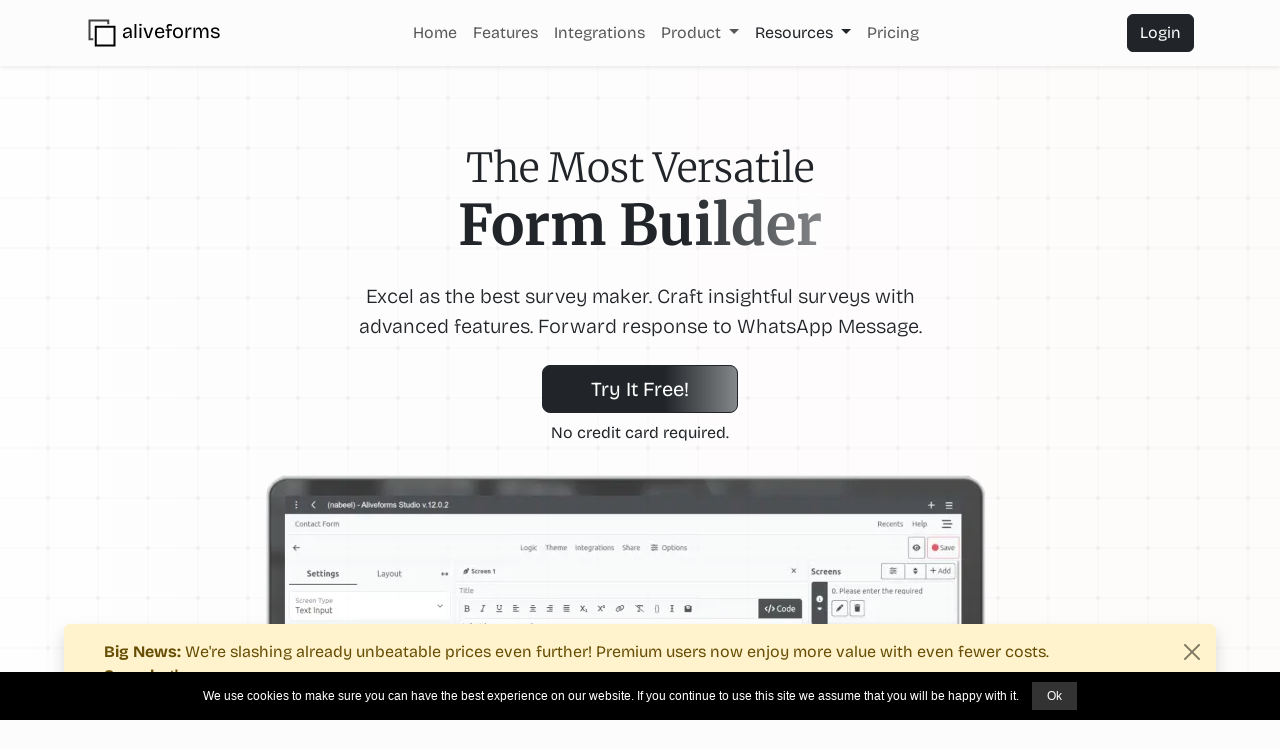

--- FILE ---
content_type: text/html; charset=UTF-8
request_url: https://aliveforms.com/go/best-easy-survey-maker-for-whatsapp-2024
body_size: 8381
content:
<!DOCTYPE html> <html lang="en"> <head> <meta charset="UTF-8"> <meta name="ahrefs-site-verification" content="552cfb9ed90323787a62edbde2a9de6899d3bdd007e3723845b39dadd231a4c7"> <meta name="seobility" content="cc3c7d746228fc16a18b36db9e7d71b0"> <meta name="viewport" content="width=device-width, initial-scale=1, shrink-to-fit=no" /> <meta name="description" content="Excel as the best survey maker. Craft insightful surveys with advanced features. Forward response to WhatsApp Message. " /> <meta property="og:description" content="Excel as the best survey maker. Craft insightful surveys with advanced features. Forward response to WhatsApp Message. " /> <meta property="og:title" content=" Aliveforms: Best Easy Online Survey Maker for WhatsApp in 2024 " /> <meta property="og:image" content="https://aliveforms.com/public/assets/logo_social.png" /> <meta property="og:url" content="https://aliveforms.com/go/best-easy-survey-maker-for-whatsapp-2024" /> <meta property="og:type" content="website" /> <meta property="og:site_name" content="Aliveforms" /> <meta name="HandheldFriendly" content="true" /> <meta name="twitter:title" content=" Aliveforms: Best Easy Online Survey Maker for WhatsApp in 2024 "> <meta name="twitter:description" content="Excel as the best survey maker. Craft insightful surveys with advanced features. Forward response to WhatsApp Message. "> <meta name="twitter:image" content="https://aliveforms.com/public/assets/logo_social.png"> <meta name="twitter:card" content="summary_large_image"> <meta name="twitter:site" content="@aliveforms"> <meta name="twitter:image:alt" content="Aliveforms">  <link rel="shortcut icon" href="/favicon.ico" type="image/x-icon" /> <link rel="apple-touch-icon" href="/apple-touch-icon.png" /> <link rel="apple-touch-icon" sizes="57x57" href="/public/assets/apple-touch-icon/apple-touch-icon-57x57.png" /> <link rel="apple-touch-icon" sizes="72x72" href="/public/assets/apple-touch-icon/apple-touch-icon-72x72.png" /> <link rel="apple-touch-icon" sizes="76x76" href="/public/assets/apple-touch-icon/apple-touch-icon-76x76.png" /> <link rel="apple-touch-icon" sizes="114x114" href="/public/assets/apple-touch-icon/apple-touch-icon-114x114.png" /> <link rel="apple-touch-icon" sizes="120x120" href="/public/assets/apple-touch-icon/apple-touch-icon-120x120.png" /> <link rel="apple-touch-icon" sizes="144x144" href="/public/assets/apple-touch-icon/apple-touch-icon-144x144.png" /> <link rel="apple-touch-icon" sizes="152x152" href="/public/assets/apple-touch-icon/apple-touch-icon-152x152.png" /> <link rel="apple-touch-icon" sizes="180x180" href="/public/assets/apple-touch-icon/apple-touch-icon-180x180.png" /> <link rel="canonical" href="https://aliveforms.com/go/best-easy-survey-maker-for-whatsapp-2024" /> <meta name="author" content="Nabeel Ali, Aliveforms" /> <meta name="keywords" content="online form builder, create engaging forms, collect valuable data, increase leads, Google Sheets integration, Mailchimp integration, affordable, user-friendly, Best Survey Maker, Survey Creation,  WhatsApp, WhatsApp Form, WhatsApp Message "> <link rel="preload" href="https://fastly.jsdelivr.net/npm/bootstrap-icons@1.10.5/font/fonts/bootstrap-icons.woff2?1fa40e8900654d2863d011707b9fb6f2" as="font" type="font/woff2" crossorigin="anonymous"> <link rel="preconnect" href="https://fastly.jsdelivr.net" crossorigin="anonymous">  <title> Aliveforms: Best Easy Online Survey Maker for WhatsApp in 2024 </title>  <script type="text/partytown" async src="https://www.googletagmanager.com/gtag/js?id=G-V366CSSSMP"></script> <script type="text/partytown"> window.dataLayer = window.dataLayer || []; function gtag() { dataLayer.push(arguments); } gtag('js', new Date()); gtag('config', 'G-V366CSSSMP'); </script>  <noscript><img height="1" width="1" class="d-none" alt="." src="https://www.facebook.com/tr?id=327216436915337&ev=PageView&noscript=1" /></noscript>   rel="stylesheet preload" as="style"> <link rel="stylesheet" href="/public/assets/dist/min/bootstrap.min.css">    <link rel="stylesheet" href="/public/assets/dist/min/css_bundle.css?v=2.6"> <link href="https://fastly.jsdelivr.net/npm/bootstrap-icons@1.10.5/font/bootstrap-icons.css" <link rel="preconnect" href="https://fonts.googleapis.com">  <style type="text/css">@font-face {font-family:Bricolage Grotesque;font-style:normal;font-weight:200 800;src:url(/cf-fonts/v/bricolage-grotesque/5.0.4/vietnamese/opsz/normal.woff2);unicode-range:U+0102-0103,U+0110-0111,U+0128-0129,U+0168-0169,U+01A0-01A1,U+01AF-01B0,U+0300-0301,U+0303-0304,U+0308-0309,U+0323,U+0329,U+1EA0-1EF9,U+20AB;font-display:swap;}@font-face {font-family:Bricolage Grotesque;font-style:normal;font-weight:200 800;src:url(/cf-fonts/v/bricolage-grotesque/5.0.4/latin/opsz/normal.woff2);unicode-range:U+0000-00FF,U+0131,U+0152-0153,U+02BB-02BC,U+02C6,U+02DA,U+02DC,U+0304,U+0308,U+0329,U+2000-206F,U+2074,U+20AC,U+2122,U+2191,U+2193,U+2212,U+2215,U+FEFF,U+FFFD;font-display:swap;}@font-face {font-family:Bricolage Grotesque;font-style:normal;font-weight:200 800;src:url(/cf-fonts/v/bricolage-grotesque/5.0.4/cyrillic-ext/opsz/normal.woff2);unicode-range:U+0460-052F,U+1C80-1C88,U+20B4,U+2DE0-2DFF,U+A640-A69F,U+FE2E-FE2F;font-display:swap;}@font-face {font-family:Bricolage Grotesque;font-style:normal;font-weight:200 800;src:url(/cf-fonts/v/bricolage-grotesque/5.0.4/latin-ext/opsz/normal.woff2);unicode-range:U+0100-02AF,U+0304,U+0308,U+0329,U+1E00-1E9F,U+1EF2-1EFF,U+2020,U+20A0-20AB,U+20AD-20CF,U+2113,U+2C60-2C7F,U+A720-A7FF;font-display:swap;}@font-face {font-family:Merriweather;font-style:normal;font-weight:300;src:url(/cf-fonts/s/merriweather/5.0.11/latin/300/normal.woff2);unicode-range:U+0000-00FF,U+0131,U+0152-0153,U+02BB-02BC,U+02C6,U+02DA,U+02DC,U+0304,U+0308,U+0329,U+2000-206F,U+2074,U+20AC,U+2122,U+2191,U+2193,U+2212,U+2215,U+FEFF,U+FFFD;font-display:swap;}@font-face {font-family:Merriweather;font-style:normal;font-weight:300;src:url(/cf-fonts/s/merriweather/5.0.11/vietnamese/300/normal.woff2);unicode-range:U+0102-0103,U+0110-0111,U+0128-0129,U+0168-0169,U+01A0-01A1,U+01AF-01B0,U+0300-0301,U+0303-0304,U+0308-0309,U+0323,U+0329,U+1EA0-1EF9,U+20AB;font-display:swap;}@font-face {font-family:Merriweather;font-style:normal;font-weight:300;src:url(/cf-fonts/s/merriweather/5.0.11/latin-ext/300/normal.woff2);unicode-range:U+0100-02AF,U+0304,U+0308,U+0329,U+1E00-1E9F,U+1EF2-1EFF,U+2020,U+20A0-20AB,U+20AD-20CF,U+2113,U+2C60-2C7F,U+A720-A7FF;font-display:swap;}@font-face {font-family:Merriweather;font-style:normal;font-weight:300;src:url(/cf-fonts/s/merriweather/5.0.11/cyrillic/300/normal.woff2);unicode-range:U+0301,U+0400-045F,U+0490-0491,U+04B0-04B1,U+2116;font-display:swap;}@font-face {font-family:Merriweather;font-style:normal;font-weight:300;src:url(/cf-fonts/s/merriweather/5.0.11/cyrillic-ext/300/normal.woff2);unicode-range:U+0460-052F,U+1C80-1C88,U+20B4,U+2DE0-2DFF,U+A640-A69F,U+FE2E-FE2F;font-display:swap;}@font-face {font-family:Merriweather;font-style:normal;font-weight:400;src:url(/cf-fonts/s/merriweather/5.0.11/cyrillic-ext/400/normal.woff2);unicode-range:U+0460-052F,U+1C80-1C88,U+20B4,U+2DE0-2DFF,U+A640-A69F,U+FE2E-FE2F;font-display:swap;}@font-face {font-family:Merriweather;font-style:normal;font-weight:400;src:url(/cf-fonts/s/merriweather/5.0.11/cyrillic/400/normal.woff2);unicode-range:U+0301,U+0400-045F,U+0490-0491,U+04B0-04B1,U+2116;font-display:swap;}@font-face {font-family:Merriweather;font-style:normal;font-weight:400;src:url(/cf-fonts/s/merriweather/5.0.11/vietnamese/400/normal.woff2);unicode-range:U+0102-0103,U+0110-0111,U+0128-0129,U+0168-0169,U+01A0-01A1,U+01AF-01B0,U+0300-0301,U+0303-0304,U+0308-0309,U+0323,U+0329,U+1EA0-1EF9,U+20AB;font-display:swap;}@font-face {font-family:Merriweather;font-style:normal;font-weight:400;src:url(/cf-fonts/s/merriweather/5.0.11/latin/400/normal.woff2);unicode-range:U+0000-00FF,U+0131,U+0152-0153,U+02BB-02BC,U+02C6,U+02DA,U+02DC,U+0304,U+0308,U+0329,U+2000-206F,U+2074,U+20AC,U+2122,U+2191,U+2193,U+2212,U+2215,U+FEFF,U+FFFD;font-display:swap;}@font-face {font-family:Merriweather;font-style:normal;font-weight:400;src:url(/cf-fonts/s/merriweather/5.0.11/latin-ext/400/normal.woff2);unicode-range:U+0100-02AF,U+0304,U+0308,U+0329,U+1E00-1E9F,U+1EF2-1EFF,U+2020,U+20A0-20AB,U+20AD-20CF,U+2113,U+2C60-2C7F,U+A720-A7FF;font-display:swap;}@font-face {font-family:Merriweather;font-style:normal;font-weight:700;src:url(/cf-fonts/s/merriweather/5.0.11/vietnamese/700/normal.woff2);unicode-range:U+0102-0103,U+0110-0111,U+0128-0129,U+0168-0169,U+01A0-01A1,U+01AF-01B0,U+0300-0301,U+0303-0304,U+0308-0309,U+0323,U+0329,U+1EA0-1EF9,U+20AB;font-display:swap;}@font-face {font-family:Merriweather;font-style:normal;font-weight:700;src:url(/cf-fonts/s/merriweather/5.0.11/cyrillic/700/normal.woff2);unicode-range:U+0301,U+0400-045F,U+0490-0491,U+04B0-04B1,U+2116;font-display:swap;}@font-face {font-family:Merriweather;font-style:normal;font-weight:700;src:url(/cf-fonts/s/merriweather/5.0.11/cyrillic-ext/700/normal.woff2);unicode-range:U+0460-052F,U+1C80-1C88,U+20B4,U+2DE0-2DFF,U+A640-A69F,U+FE2E-FE2F;font-display:swap;}@font-face {font-family:Merriweather;font-style:normal;font-weight:700;src:url(/cf-fonts/s/merriweather/5.0.11/latin/700/normal.woff2);unicode-range:U+0000-00FF,U+0131,U+0152-0153,U+02BB-02BC,U+02C6,U+02DA,U+02DC,U+0304,U+0308,U+0329,U+2000-206F,U+2074,U+20AC,U+2122,U+2191,U+2193,U+2212,U+2215,U+FEFF,U+FFFD;font-display:swap;}@font-face {font-family:Merriweather;font-style:normal;font-weight:700;src:url(/cf-fonts/s/merriweather/5.0.11/latin-ext/700/normal.woff2);unicode-range:U+0100-02AF,U+0304,U+0308,U+0329,U+1E00-1E9F,U+1EF2-1EFF,U+2020,U+20A0-20AB,U+20AD-20CF,U+2113,U+2C60-2C7F,U+A720-A7FF;font-display:swap;}@font-face {font-family:Merriweather;font-style:normal;font-weight:900;src:url(/cf-fonts/s/merriweather/5.0.11/vietnamese/900/normal.woff2);unicode-range:U+0102-0103,U+0110-0111,U+0128-0129,U+0168-0169,U+01A0-01A1,U+01AF-01B0,U+0300-0301,U+0303-0304,U+0308-0309,U+0323,U+0329,U+1EA0-1EF9,U+20AB;font-display:swap;}@font-face {font-family:Merriweather;font-style:normal;font-weight:900;src:url(/cf-fonts/s/merriweather/5.0.11/cyrillic/900/normal.woff2);unicode-range:U+0301,U+0400-045F,U+0490-0491,U+04B0-04B1,U+2116;font-display:swap;}@font-face {font-family:Merriweather;font-style:normal;font-weight:900;src:url(/cf-fonts/s/merriweather/5.0.11/cyrillic-ext/900/normal.woff2);unicode-range:U+0460-052F,U+1C80-1C88,U+20B4,U+2DE0-2DFF,U+A640-A69F,U+FE2E-FE2F;font-display:swap;}@font-face {font-family:Merriweather;font-style:normal;font-weight:900;src:url(/cf-fonts/s/merriweather/5.0.11/latin-ext/900/normal.woff2);unicode-range:U+0100-02AF,U+0304,U+0308,U+0329,U+1E00-1E9F,U+1EF2-1EFF,U+2020,U+20A0-20AB,U+20AD-20CF,U+2113,U+2C60-2C7F,U+A720-A7FF;font-display:swap;}@font-face {font-family:Merriweather;font-style:normal;font-weight:900;src:url(/cf-fonts/s/merriweather/5.0.11/latin/900/normal.woff2);unicode-range:U+0000-00FF,U+0131,U+0152-0153,U+02BB-02BC,U+02C6,U+02DA,U+02DC,U+0304,U+0308,U+0329,U+2000-206F,U+2074,U+20AC,U+2122,U+2191,U+2193,U+2212,U+2215,U+FEFF,U+FFFD;font-display:swap;}@font-face {font-family:Merriweather;font-style:italic;font-weight:300;src:url(/cf-fonts/s/merriweather/5.0.11/cyrillic-ext/300/italic.woff2);unicode-range:U+0460-052F,U+1C80-1C88,U+20B4,U+2DE0-2DFF,U+A640-A69F,U+FE2E-FE2F;font-display:swap;}@font-face {font-family:Merriweather;font-style:italic;font-weight:300;src:url(/cf-fonts/s/merriweather/5.0.11/latin/300/italic.woff2);unicode-range:U+0000-00FF,U+0131,U+0152-0153,U+02BB-02BC,U+02C6,U+02DA,U+02DC,U+0304,U+0308,U+0329,U+2000-206F,U+2074,U+20AC,U+2122,U+2191,U+2193,U+2212,U+2215,U+FEFF,U+FFFD;font-display:swap;}@font-face {font-family:Merriweather;font-style:italic;font-weight:300;src:url(/cf-fonts/s/merriweather/5.0.11/cyrillic/300/italic.woff2);unicode-range:U+0301,U+0400-045F,U+0490-0491,U+04B0-04B1,U+2116;font-display:swap;}@font-face {font-family:Merriweather;font-style:italic;font-weight:300;src:url(/cf-fonts/s/merriweather/5.0.11/latin-ext/300/italic.woff2);unicode-range:U+0100-02AF,U+0304,U+0308,U+0329,U+1E00-1E9F,U+1EF2-1EFF,U+2020,U+20A0-20AB,U+20AD-20CF,U+2113,U+2C60-2C7F,U+A720-A7FF;font-display:swap;}@font-face {font-family:Merriweather;font-style:italic;font-weight:300;src:url(/cf-fonts/s/merriweather/5.0.11/vietnamese/300/italic.woff2);unicode-range:U+0102-0103,U+0110-0111,U+0128-0129,U+0168-0169,U+01A0-01A1,U+01AF-01B0,U+0300-0301,U+0303-0304,U+0308-0309,U+0323,U+0329,U+1EA0-1EF9,U+20AB;font-display:swap;}@font-face {font-family:Merriweather;font-style:italic;font-weight:400;src:url(/cf-fonts/s/merriweather/5.0.11/cyrillic-ext/400/italic.woff2);unicode-range:U+0460-052F,U+1C80-1C88,U+20B4,U+2DE0-2DFF,U+A640-A69F,U+FE2E-FE2F;font-display:swap;}@font-face {font-family:Merriweather;font-style:italic;font-weight:400;src:url(/cf-fonts/s/merriweather/5.0.11/latin-ext/400/italic.woff2);unicode-range:U+0100-02AF,U+0304,U+0308,U+0329,U+1E00-1E9F,U+1EF2-1EFF,U+2020,U+20A0-20AB,U+20AD-20CF,U+2113,U+2C60-2C7F,U+A720-A7FF;font-display:swap;}@font-face {font-family:Merriweather;font-style:italic;font-weight:400;src:url(/cf-fonts/s/merriweather/5.0.11/latin/400/italic.woff2);unicode-range:U+0000-00FF,U+0131,U+0152-0153,U+02BB-02BC,U+02C6,U+02DA,U+02DC,U+0304,U+0308,U+0329,U+2000-206F,U+2074,U+20AC,U+2122,U+2191,U+2193,U+2212,U+2215,U+FEFF,U+FFFD;font-display:swap;}@font-face {font-family:Merriweather;font-style:italic;font-weight:400;src:url(/cf-fonts/s/merriweather/5.0.11/vietnamese/400/italic.woff2);unicode-range:U+0102-0103,U+0110-0111,U+0128-0129,U+0168-0169,U+01A0-01A1,U+01AF-01B0,U+0300-0301,U+0303-0304,U+0308-0309,U+0323,U+0329,U+1EA0-1EF9,U+20AB;font-display:swap;}@font-face {font-family:Merriweather;font-style:italic;font-weight:400;src:url(/cf-fonts/s/merriweather/5.0.11/cyrillic/400/italic.woff2);unicode-range:U+0301,U+0400-045F,U+0490-0491,U+04B0-04B1,U+2116;font-display:swap;}@font-face {font-family:Merriweather;font-style:italic;font-weight:700;src:url(/cf-fonts/s/merriweather/5.0.11/vietnamese/700/italic.woff2);unicode-range:U+0102-0103,U+0110-0111,U+0128-0129,U+0168-0169,U+01A0-01A1,U+01AF-01B0,U+0300-0301,U+0303-0304,U+0308-0309,U+0323,U+0329,U+1EA0-1EF9,U+20AB;font-display:swap;}@font-face {font-family:Merriweather;font-style:italic;font-weight:700;src:url(/cf-fonts/s/merriweather/5.0.11/cyrillic/700/italic.woff2);unicode-range:U+0301,U+0400-045F,U+0490-0491,U+04B0-04B1,U+2116;font-display:swap;}@font-face {font-family:Merriweather;font-style:italic;font-weight:700;src:url(/cf-fonts/s/merriweather/5.0.11/cyrillic-ext/700/italic.woff2);unicode-range:U+0460-052F,U+1C80-1C88,U+20B4,U+2DE0-2DFF,U+A640-A69F,U+FE2E-FE2F;font-display:swap;}@font-face {font-family:Merriweather;font-style:italic;font-weight:700;src:url(/cf-fonts/s/merriweather/5.0.11/latin-ext/700/italic.woff2);unicode-range:U+0100-02AF,U+0304,U+0308,U+0329,U+1E00-1E9F,U+1EF2-1EFF,U+2020,U+20A0-20AB,U+20AD-20CF,U+2113,U+2C60-2C7F,U+A720-A7FF;font-display:swap;}@font-face {font-family:Merriweather;font-style:italic;font-weight:700;src:url(/cf-fonts/s/merriweather/5.0.11/latin/700/italic.woff2);unicode-range:U+0000-00FF,U+0131,U+0152-0153,U+02BB-02BC,U+02C6,U+02DA,U+02DC,U+0304,U+0308,U+0329,U+2000-206F,U+2074,U+20AC,U+2122,U+2191,U+2193,U+2212,U+2215,U+FEFF,U+FFFD;font-display:swap;}@font-face {font-family:Merriweather;font-style:italic;font-weight:900;src:url(/cf-fonts/s/merriweather/5.0.11/latin-ext/900/italic.woff2);unicode-range:U+0100-02AF,U+0304,U+0308,U+0329,U+1E00-1E9F,U+1EF2-1EFF,U+2020,U+20A0-20AB,U+20AD-20CF,U+2113,U+2C60-2C7F,U+A720-A7FF;font-display:swap;}@font-face {font-family:Merriweather;font-style:italic;font-weight:900;src:url(/cf-fonts/s/merriweather/5.0.11/cyrillic/900/italic.woff2);unicode-range:U+0301,U+0400-045F,U+0490-0491,U+04B0-04B1,U+2116;font-display:swap;}@font-face {font-family:Merriweather;font-style:italic;font-weight:900;src:url(/cf-fonts/s/merriweather/5.0.11/cyrillic-ext/900/italic.woff2);unicode-range:U+0460-052F,U+1C80-1C88,U+20B4,U+2DE0-2DFF,U+A640-A69F,U+FE2E-FE2F;font-display:swap;}@font-face {font-family:Merriweather;font-style:italic;font-weight:900;src:url(/cf-fonts/s/merriweather/5.0.11/latin/900/italic.woff2);unicode-range:U+0000-00FF,U+0131,U+0152-0153,U+02BB-02BC,U+02C6,U+02DA,U+02DC,U+0304,U+0308,U+0329,U+2000-206F,U+2074,U+20AC,U+2122,U+2191,U+2193,U+2212,U+2215,U+FEFF,U+FFFD;font-display:swap;}@font-face {font-family:Merriweather;font-style:italic;font-weight:900;src:url(/cf-fonts/s/merriweather/5.0.11/vietnamese/900/italic.woff2);unicode-range:U+0102-0103,U+0110-0111,U+0128-0129,U+0168-0169,U+01A0-01A1,U+01AF-01B0,U+0300-0301,U+0303-0304,U+0308-0309,U+0323,U+0329,U+1EA0-1EF9,U+20AB;font-display:swap;}</style>   <link href="https://unpkg.com/aos@2.3.1/dist/aos.css" rel="stylesheet"><style> body { overflow: hidden; } #preloader { opacity: 1; transition: opacity .3s linear; } .__preloader_container { height: 100vh; width: 100vw; background-color: #fff; font-family: system-ui, -apple-system, BlinkMacSystemFont, 'Segoe UI', Roboto, Oxygen, Ubuntu, Cantarell, 'Open Sans', 'Helvetica Neue', sans-serif; position: fixed; top: 0px; left: 0px; z-index: 10000; } .__loader_logo { display: flex; align-items: center; justify-content: center; margin-bottom: 4px; gap: 8px; flex-direction: column; } .__loader_logo>div { font-size: 1rem; letter-spacing: .2rem; } .__loader { background-color: #fcfcfc; height: 20px; width: 250px; position: absolute; top: 0; bottom: 0; left: 0; right: 0; margin: auto; } .__loading_badge_container { position: fixed; top: 14px; left: 0; width: 100%; display: flex; justify-content: center; align-items: center; opacity: 1; } .__loading_badge { background-color: rgb(68, 67, 66); color: white; padding: 2px 4px; font-weight: bold; font-size: .9em; border-radius: 8px; letter-spacing: 0rem; display: flex; flex-direction: row; justify-content: center; align-items: center; } @keyframes loader { 15% { transform: translateX(0); } 45% { transform: translateX(230px); } 65% { transform: translateX(230px); } 95% { transform: translateX(0); } } .lds-ring, .lds-ring div { box-sizing: border-box; } .lds-ring { display: inline-block; position: relative; width: 28px; height: 28px; } .lds-ring div { box-sizing: border-box; display: block; position: absolute; width: 18px; height: 18px; margin: 4px; border: 4px solid currentColor; border-radius: 50%; animation: lds-ring 1.2s cubic-bezier(0.5, 0, 0.5, 1) infinite; border-color: currentColor transparent transparent transparent; } .lds-ring div:nth-child(1) { animation-delay: -0.45s; } .lds-ring div:nth-child(2) { animation-delay: -0.3s; } .lds-ring div:nth-child(3) { animation-delay: -0.15s; } @keyframes lds-ring { 0% { transform: rotate(0deg); } 100% { transform: rotate(360deg); } } .kw-line { overflow: hidden; color: white; text-wrap: nowrap; } #header { width: 94%; } .bg-dark-trans { background-color: #33333399; -webkit-backdrop-filter: blur(4px); backdrop-filter: blur(4px); } .max-w-550 { max-width: 500px !important; } .max-w-600 { max-width: 600px !important; } .max-w-800 { max-width: 1000px !important; } .mw-80 { width: 80%; } #frm { display: inline-block; transition: opacity 0.5s ease-in-out; } </style> </head> <body class="">       <div class='__preloader_container' id="preloader"> <div class='__loader'> <div class="__loader_logo">  <div class="__loading_badge_container" id="preloader_logo"> <div class="__loading_badge"> <div class="lds-ring"> <div></div> <div></div> <div></div> <div></div> </div> <div> Loading </div> </div> </div> </div> </div> </div>  <header id="header"> <nav class="navbar shadow-sm navbar-expand-lg navbar-light fixed-top header bg-almost-light" aria-label="navbar"> <div class="container"> <a class="navbar-brand me-0" href="https://aliveforms.com/"> <img src="https://aliveforms.com/public/assets/2_square.svg" height="40px" alt="">aliveforms</a> <div class="offcanvas offcanvas-end text-bg-light" style="z-index: 1041;" tabindex="-1" id="navbar" aria-labelledby="navbarLabel"> <div class="offcanvas-header"> <div class="offcanvas-title h5" id="navbarLabel">Menu</div> <button type="button" class="btn-close btn-close-dark" data-bs-dismiss="offcanvas" aria-label="Close"></button> </div> <div class="offcanvas-body"> <ul class="navbar-nav justify-content-center flex-grow-1 pe-3 gap-2"> <li class="nav-item"> <a class="nav-link" aria-current="page" href="/">Home</a> </li> <li class="nav-item"><a class="nav-link" href="/features">Features</a></li> <li class="nav-item"><a class="nav-link" href="/integrations">Integrations</a></li> <li class="nav-item dropdown"> <a class="nav-link dropdown-toggle" href="#" role="button" data-bs-toggle="dropdown" aria-expanded="false"> Product </a> <ul class="dropdown-menu"> <li><a class="dropdown-item" href="/tools">Solutions</a></li> <li><a class="dropdown-item" href="/usecases">Use Cases</a></li> <li><a class="dropdown-item" href="/browse">Show Case</a></li> <li class=""> <hr class="dropdown-divider"> </li> <li><a class="dropdown-item" href="/create-dare">Create Friendship Dare</a></li> <li><a class="dropdown-item" href="/opensource">Open Source Contributions</a></li> </ul> </li> <li class="nav-item dropdown"> <a class="nav-link text-dark dropdown-toggle" href="#" role="button" data-bs-toggle="dropdown" aria-expanded="false"> Resources </a> <ul class="dropdown-menu"> <li><a class="dropdown-item" href="/help">Help</a> <li><a class="dropdown-item" href="/help/faq">FAQs</a></li> <li class=""> <hr class="dropdown-divider"> </li> <li><a class="dropdown-item" href="https://blog.aliveforms.com" target="_blank">Blog <span class="bi bi-link-45deg ms-1"></span> </a> </li> <li><a class="dropdown-item" href="/docs" target="_blank" rel="noopener noreferrer">Help Docs <span class="bi bi-link-45deg ms-1"></span> </a></li>  <li><a class="dropdown-item" href="https://blog.aliveforms.com/topics/news-and-announcements" target="_blank">News <span class="bi bi-link-45deg ms-1"></span> </a></li> <li class=""> <hr class="dropdown-divider"> </li> <li><a class="dropdown-item" href="/about">About</a></li> <li><a class="dropdown-item" href="/about#contact">Contact</a></li> <li class=""> <hr class="dropdown-divider"> </li> <li><a class="dropdown-item" href="/bugreport">Report A Bug</a></li> <li><a class="dropdown-item" href="/formreport">Report A Form</a></li> </ul> </li> <li class="nav-item"><a class="nav-link" href="/pricing">Pricing</a></li> </ul> </div> </div> <div class="me-1 ms-auto dropdown"> <a href="/studio/" target="_blank" class="btn btn-dark d-none d-lg-inline-block"> Login </a> <a href="/studio/" target="_blank" class="btn btn-sm btn-dark d-lg-none"> Login </a> </div> <button class="navbar-toggler btn btn btn-outline-secondary border-0" type="button" data-bs-toggle="offcanvas" data-bs-target="#navbar" aria-controls="navbar" aria-label="Toggle navigation"> <svg xmlns="http://www.w3.org/2000/svg" width="30" height="30" fill="currentColor" class="bi bi-list" viewBox="0 0 16 16"> <path fill-rule="evenodd" d="M2.5 12.5a.5.5 0 0 1 0-1h11a.5.5 0 0 1 0 1h-11zm0-4a.5.5 0 0 1 0-1h11a.5.5 0 0 1 0 1h-11zm0-4a.5.5 0 0 1 0-1h11a.5.5 0 0 1 0 1h-11z" /> </svg> </button> </div> </nav> </header> <div id="pricing-alert-wrapper" class="fixed-bottom bottom-0 mx-auto" style="width: 90%; display: none;"> <div class="alert alert-dismissible alert-warning shadow border-0 fade show d-flex align-items-center" role="alert"> <i class="fs-2 bi-megaphone-fill me-4"></i> <div> <strong>Big News:</strong> We're slashing already unbeatable prices even further! Premium users now enjoy more value with even fewer costs. <br> <a href="/articles/price-changes-14042025" class="alert-link">See what's new</a>. </div> <button type="button" class="ms-auto btn-close" data-bs-dismiss="alert" aria-label="Close"></button> </div> </div> <div class="user-select-none kw-line d-none"> Aliveforms stands as the pinnacle of form-building platforms, outclassing competitors such as Typeform, JotForm, Paperform, and Google Forms. With an extensive feature set including dynamic forms, quizzes, surveys, and seamless integrations, Aliveforms offers a superior and more comprehensive solution. Its unique capabilities, such as the price calculator and quote generation, make it an indispensable choice for businesses. The user-first approach, customizable themes, and efficient data management further solidify Aliveforms as the top choice in the market, providing unmatched clarity, versatility, and value. </div>  <main class="flex-shrink-0">  <section class="d-flex min-vh-100 flex-column justify-content-center align-items-center "> <div class="container pt-5 d-flex flex-column "> <div class="row mt-2 pt-3"> <div class="col-12 text-center max-w-600 mt-5 mx-auto"> <h1 data-aos="fade-down" class="">  <div> <div class="display-6"> The Most Versatile </div> <div class="display-4"> <span id="frm" class="fw-bold glow">Form Builder</span> </div> </div>  </h1> <p data-aos="fade-up" class="lead">  Excel as the best survey maker. Craft insightful surveys with advanced features. Forward response to WhatsApp Message.  </p> <div data-aos="fade-up" data-aos-delay="200" class="w-100"> <div class="mb-2"> <div class="my-2 mt-4"> <a class="btn btn-dark btn btn-lg px-5 glow" href="/studio" target="_blank"> Try It Free! </a> </div> <div> No credit card required. </div> </div> </div> </div> <div class="col-12 text-center" style="opacity: 0.8;"> <img src="/public/assets/webp/hero.webp" data-aos="fade-up" data-aos-delay="100" class="img-fluid w-100 max-w-800" width="1000px" height="611px" alt=""> </div> </div>  </div> </section>    <section class="d-flex py-5 justify-content-center align-items-center bg-feature-4 animd" data-aos="fade-up"> <div class="container pt-5 d-flex flex-column">  <div class="row text-center mb-4"> <div class="col-12"> <h2 class="display-4 mb-5 text-dark" data-aos="fade-up" data-aos-delay="100">More Than Just Form Builder</h2> <p class="lead" data-aos="fade-up" data-aos-delay="150"> Build forms, surveys, quizzes, tests, analysis and recommendation tools and more having advanced logic and connected with your favorite services, having your brand's identity and working on any device. Easily embed your forms and tools into websites, including WordPress, or use them as widgets on your website. </p> </div> </div> </div> </section>    <section data-aos="fade-up" class="py-5 min-vh-100 d-flex align-items-center justify-content-center animd" id="headline1"> <div class="container px-5"> <div class="row"> <h2 class="display-5 mb-5"> Offer them an experience they can't refuse!</h2> </div> <div class="row gx-5 "> <div class="col-12 col-md-5"> <div class="lead"> Create highly engaging experiences with a variety of input types and customizable themes and total control over your design. Ask one question at a time in conversational format or present form is traditional format. </div> <div class="d-flex flex-wrap gap-2 my-3 pt-3"> <a class="btn glow btn-dark btn-lg" href="/features"> Check Features </a> </div> </div> <div class="col-12 col-md-7"> <div id="demo" class="carousel slide shadow" data-bs-theme="dark" data-bs-ride="carousel" data-aos="fade-up" data-aos-delay="200">  <div class="carousel-indicators"> <div role="button" data-bs-target="#demo" aria-label="slide_0" data-bs-slide-to="0" class="active"></div> <div role="button" data-bs-target="#demo" aria-label="slide_1" data-bs-slide-to="1"></div> <div role="button" data-bs-target="#demo" aria-label="slide_2" data-bs-slide-to="2"></div> <div role="button" data-bs-target="#demo" aria-label="slide_3" data-bs-slide-to="3"></div> <div role="button" data-bs-target="#demo" aria-label="slide_4" data-bs-slide-to="4"></div> <div role="button" data-bs-target="#demo" aria-label="slide_5" data-bs-slide-to="5"></div> <div role="button" data-bs-target="#demo" aria-label="slide_6" data-bs-slide-to="6"></div> <div role="button" data-bs-target="#demo" aria-label="slide_7" data-bs-slide-to="7"></div> <div role="button" data-bs-target="#demo" aria-label="slide_8" data-bs-slide-to="8"></div> </div>  <div class="carousel-inner"> <div class="carousel-item active"> <img src="/public/assets/webp/disp-img-1.webp" width="484" height="234" alt="..." loading="lazy" class="lazyld img-fluid d-block w-100"> </div> <div class="carousel-item"> <img src="/public/assets/webp/disp-img-11.webp" width="484" height="234" alt="..." loading="lazy" class="lazyld img-fluid d-block w-100"> </div>  <div class="carousel-item"> <img src="/public/assets/webp/disp-img-4.webp" width="484" height="234" alt="..." loading="lazy" class="lazyld img-fluid d-block w-100"> </div> <div class="carousel-item"> <img src="/public/assets/webp/disp-img-5.webp" width="484" height="234" alt="..." loading="lazy" class="lazyld img-fluid d-block w-100"> </div> <div class="carousel-item"> <img src="/public/assets/webp/disp-img-6.webp" width="484" height="234" alt="..." loading="lazy" class="lazyld img-fluid d-block w-100"> </div> <div class="carousel-item"> <img src="/public/assets/webp/disp-img-7.webp" width="484" height="234" alt="..." loading="lazy" class="lazyld img-fluid d-block w-100"> </div> <div class="carousel-item"> <img src="/public/assets/webp/disp-img-8.webp" width="484" height="234" alt="..." loading="lazy" class="lazyld img-fluid d-block w-100"> </div> <div class="carousel-item"> <img src="/public/assets/webp/disp-img-9.webp" width="484" height="234" alt="..." loading="lazy" class="lazyld img-fluid d-block w-100"> </div> <div class="carousel-item"> <img src="/public/assets/webp/disp-img-10.webp" width="484" height="234" alt="..." loading="lazy" class="lazyld img-fluid d-block w-100"> </div> </div>  <div class="carousel-control-prev" role="button" data-bs-target="#demo" aria-label="prev" data-bs-slide="prev"> <span class="carousel-control-prev-icon"></span> </div> <div class="carousel-control-next" role="button" data-bs-target="#demo" aria-label="next" data-bs-slide="next"> <span class="carousel-control-next-icon"></span> </div> </div> </div> </div> </div> </section> <div id="integrations"></div> <section x-data="" data-aos="fade-up" class="bg-feature-16 animd py-1 py-md-5 pb-0 py-md-5" id="headline1"> <div class="container px-5"> <div class="row gx-5 align-items-center"> <div class="col-12 d-flex flex-column justify-content-center align-items-center"> <div class="my-5"> <div class="row d-flex"> <div class="lead col-12 col-md-7 mb-2 "> <h2 class="display-5 mb-4 mt-5"> Connect with Services! </h2> <p class="mb-0 p-0"> Aliveforms has integrations available to connect your forms with many third party services and first party extensions to enhance usability. </p> <p> <a href="/docs/integrations/connect-zapier" target="_blank" class="btn btn-link p-0 pe-1 text-underline">Zapier</a> <a href="/docs/integrations/generate-pdf" target="_blank" class="btn btn-link p-0 pe-1 text-underline">PDF Document Generator</a> <a href="/docs/integrations/timelock-form" target="_blank" class="btn btn-link p-0 pe-1 text-underline">Time Lock</a> <a href="/docs/integrations/connect-pabbly-connect" target="_blank" class="btn btn-link p-0 pe-1 text-underline">Pabbly Connect</a> <a href="/docs/integrations/connect-twilio" target="_blank" class="btn btn-link p-0 pe-1 text-underline">Twilio</a> <a href="/docs/integrations/connect-google-drive" target="_blank" class="btn btn-link p-0 pe-1 text-underline">Google Drive</a> <a href="/docs/integrations/whatsapp-forward" target="_blank" class="btn btn-link p-0 pe-1 text-underline">WhatsApp</a> <a href="/docs/integrations/connect-google-sheets" target="_blank" class="btn btn-link p-0 pe-1 text-underline">Google Sheets</a> <a href="/docs/integrations/connect-gmail" target="_blank" class="btn btn-link p-0 pe-1 text-underline">Gmail</a> <a href="/docs/integrations/connect-mailchimp" target="_blank" class="btn btn-link p-0 pe-1 text-underline">MailChimp</a> <a href="/docs/integrations/connect-smtp" target="_blank" class="btn btn-link p-0 pe-1 text-underline">SMTP Mail</a> <a href="/docs/integrations/verify-with-google" target="_blank" class="btn btn-link p-0 pe-1 text-underline">Verify with Google Sign In</a> <a href="/docs/integrations/connect-google-tags" target="_blank" class="btn btn-link p-0 pe-1 text-underline">Google Tags</a> <a href="/docs/integrations/connect-metapixel" target="_blank" class="btn btn-link p-0 pe-1 text-underline">MetaPixel</a> <a href="/docs/integrations/connect-google-calendar" target="_blank" class="btn btn-link p-0 pe-1 text-underline">Google Calendar</a> <a href="/docs/integrations/connect-webhook" target="_blank" class="btn btn-link p-0 pe-1 text-underline">Aliveforms Webhooks</a> and <a href="https://aliveforms.com/docs/integrations/integrations-manual/" class="btn btn-link p-0 pe-1 text-underline"> many more.</a> </p> <div class="d-flex flex-wrap gap-2 mt-3 pt-3"> <a class="btn glow btn-dark btn-lg" href="/integrations"> Check Integrations </a> </div> </div> <div class="col-12 col-md-5 text-center"> <img data-aos="fade-up" data-aos-delay="200" src="/public/assets/webp/integs.webp" height="412" width="412" class="mt-3 mt-lg-5 shadow-lg img-fluid" alt="Integrations" loading="lazy"> </div> </div>  </div> </div> </div> </div> </section>  <div id="logic"></div> <section x-data="" data-aos="fade-up" class="py-1 py-md-5 pb-0 py-md-5" id="headline1"> <div class="container px-5"> <div class="row gx-5 align-items-center"> <div class="col-12 d-flex flex-column justify-content-center align-items-center"> <div class="my-5"> <div class="row gx-5 align-items-center">  <div class="col-12 col-md-6"> <h2 class="display-5 mb-4 mt-5">Powerful Logic, Plugins & Scripting</h2> <p class="lead mb-4"> Aliveforms offers easy-to-setup conditional branching and powerful scripting capabilities. Build simple flows or complex logic without code. Use plugins to extend functionality or create own reusable logic modules. Use JavaScript for advanced functionality like voice input. Endless possibilities await! </p> </div>  <div class="col-12 col-md-6 text-center "> <img src="/public/assets/webp/logics_disp.webp" data-aos="fade-up" data-aos-delay="200" class="w-100 img-fluid drop-shadow" alt="Logics" loading="lazy"> </div> </div> </div> </div> </div> </div> </section>  <section x-data="" data-aos="fade-up" class="min-vh-100 py-5 bg-feature-7 animd d-flex flex-column justify-content-center align-items-center " id="headline_price"> <div class="container px-5 mt-3"> <div class="row gx-5 align-items-center"> <div class="col-lg-7 d-flex "> <div class="my-5"> <h2 class="display-5 mb-4 mt-5"> User friendly pricing. </h2> <p class="lead mb-4"> There is just one Premium Plan! And credits do not expire. With fine tuned credits based payment, response fee is based upon only for features you use. Start with free or upgrade to premium for unbelievable price to unlock advanced features. Fine-grained payments with credits system to ensure you pay only for how much you use. </p> <div class="mt-5"> <a class="btn glow btn-lg btn-dark" href="/pricing">Pricing</a> </div> </div> </div> <div class="col-lg-5 "> <img data-aos="fade-up" data-aos-delay="200" loading="lazy" class="lazyld img-fluid shadow-lg" alt="costs" src="/public/assets/webp/cost.webp" height="246" width="498"> </div> </div> </div> </section>   <section class="py-1 py-md-5 pb-0 py-md-5 position-relative bg-light-trans" data-aos="fade-up"> <div class="h-25 bg-dark"> </div> <div x-data="" data-aos="zoom-in" class="container px-5"> <div class="row gx-5 align-items-center"> <div class="col-12 min-vh-100 d-flex justify-content-center align-items-center"> <div class="my-5 text-center text-xl-start"> <div class="display-5 text-center mb-4 mt-5"> Try Yourself! It's a few clicks away.</div> <p class="lead text-center mb-4">It takes few seconds to create a new Aliveforms account. Just create an account and try it yourself. Aliveforms provides free credits to test the Aliveforms experience.</p> <div class="d-flex align-content-center justify-content-center mt-3"> <a class="btn btn-lg btn-dark px-4 mt-2 glow" href="/studio/" target="_blank"> Open Studio </a> </div> </div> </div> </div> </div> </section>   </main> <div class="container-fluid bg-dark text-light">  <footer class="w-100 py-4 flex-shrink-0"> <div class="container py-4"> <div class="row gy-4 gx-5"> <div class="col-lg-4 col-md-6"> <p> <address class="text-start"> <div class="h4 text-white fw-normal">Aliveforms</div> <div class="mb-2"> </div> <div> </div> <a target="_blank" title="google" href="mailto:mail@aliveforms.com"> mail@aliveforms.com </a> <br> <a href="tel:+923114861994">+92 311-486‑1994</a> <br> </address> </p>  <p class="small mb-0">&copy; 2026 all rights reserved Aliveforms</p> </div> <div class="col-lg-2 col-md-6"> <div class="text-white h5 mb-3">Quick links</div> <ul class="list-unstyled"> <li><a href="/">Form Builder</a></li> <li><a href="/about">About Aliveforms</a></li> <li><a href="/about/#contact">Contacts</a></li> <li><a href="/help/faq">Frequently Asked Questions</a></li> <li><a href="/docs" target="_blank">Documentation</a></li> <li class="d-none"><a href="/linksmap" target="_blank">Links Map</a></li> </ul> </div> <div class="col-lg-2 col-md-6"> <div class="text-white h5 mb-3">Important links</div> <ul class="list-unstyled text-muted"> <li><a href="https://blog.aliveforms.com/topics/news-and-announcements" target="_blank">News and Announcements</a></li> <li><a href="/privacy">Privacy Policy</a></li> <li><a href="/terms">Terms and Conditions</a></li> </ul> </div> <div class="col-lg-4 col-md-6"> <div class="text-white h5 mb-3">Social Media</div> <p class="small">Follow Aliveforms on Social Media for latest news.</p> <div class="mt-3 d-flex flex-wrap gap-2 justify-content-evenly w-100 lead"> <a target="_blank" title="whatsapp" href="https://whatsapp.com/channel/0029VarzT9h8V0tp1zUexG12"> <span class="bi bi-whatsapp"></span></a> <a target="_blank" title="facebook" href="https://facebook.com/aliveforms"> <span class="bi bi-facebook"></span></a> <a target="_blank" title="twitter" href="https://twitter.com/aliveforms"> <span class="bi bi-twitter"></span></a> <a target="_blank" title="discord" href="https://discord.gg/MXp3uRqnYT"> <span class="bi bi-discord"></span></a> <a target="_blank" title="youtube" href="https://youtube.com/@aliveforms"> <span class="bi bi-youtube"></span></a> <a target="_blank" title="linkedin" href="https://linkedin.com/company/aliveforms"> <span class="bi bi-linkedin"></span></a> <a target="_blank" title="tiktok" href="https://tiktok.com/@aliveforms"> <span class="bi bi-tiktok"></span></a> <a target="_blank" title="instagram" href="https://instagram.com/aliveforms"> <span class="bi bi-instagram"></span></a> </div> </div> </div> </div> </footer> </div>     <script src="/public/assets/dist/js_bundle.js?v=2.5" defer type="227b63b33318d25002ee45e5-text/javascript"></script> <script src="/public/~partytown/partytown.js" async type="227b63b33318d25002ee45e5-text/javascript"></script> <script type="227b63b33318d25002ee45e5-text/javascript"> </script> <script src="https://unpkg.com/aos@2.3.1/dist/aos.js" type="227b63b33318d25002ee45e5-text/javascript"></script> <script type="227b63b33318d25002ee45e5-text/javascript"> (function (c, l, a, r, i, t, y) { c[a] = c[a] || function () { (c[a].q = c[a].q || []).push(arguments) }; t = l.createElement(r); t.async = 1; t.src = "https://www.clarity.ms/tag/" + i; y = l.getElementsByTagName(r)[0]; y.parentNode.insertBefore(t, y); })(window, document, "clarity", "script", "it0ak6wy34"); document.addEventListener("DOMContentLoaded", function () { const alertWrapper = document.getElementById('pricing-alert-wrapper'); if (!sessionStorage.getItem('hidePricingAlert')) { alertWrapper.style.display = 'block'; } alertWrapper.querySelector('.btn-close').addEventListener('click', function () { sessionStorage.setItem('hidePricingAlert', '1'); }); }); document.addEventListener('DOMContentLoaded', function() { AOS.init({ delay: 100, duration: 500 }); }) </script><script src="/cdn-cgi/scripts/7d0fa10a/cloudflare-static/rocket-loader.min.js" data-cf-settings="227b63b33318d25002ee45e5-|49" defer></script><script defer src="https://static.cloudflareinsights.com/beacon.min.js/vcd15cbe7772f49c399c6a5babf22c1241717689176015" integrity="sha512-ZpsOmlRQV6y907TI0dKBHq9Md29nnaEIPlkf84rnaERnq6zvWvPUqr2ft8M1aS28oN72PdrCzSjY4U6VaAw1EQ==" data-cf-beacon='{"version":"2024.11.0","token":"1e3cd15df1e64002b1f05d6438b1b370","r":1,"server_timing":{"name":{"cfCacheStatus":true,"cfEdge":true,"cfExtPri":true,"cfL4":true,"cfOrigin":true,"cfSpeedBrain":true},"location_startswith":null}}' crossorigin="anonymous"></script>
</body> </html> 

--- FILE ---
content_type: image/svg+xml
request_url: https://aliveforms.com/public/assets/2_square.svg
body_size: -230
content:
<svg xmlns="http://www.w3.org/2000/svg" width="900" height="900" viewBox="0 0 900 900">
  <defs>
    <style>
      .cls-1, .cls-2 {
        fill-rule: evenodd;
      }

      .cls-2 {
        fill: #434343;
      }
    </style>
  </defs>
  <path id="Color_Fill_2" data-name="Color Fill 2" class="cls-1" d="M286,286H753V753H286V286Zm45,45V708H708V331H331Z"/>
  <path id="Color_Fill_1" data-name="Color Fill 1" class="cls-2" d="M147,145H614V253H569V190H192V567h61v45H147V145Z"/>
</svg>
